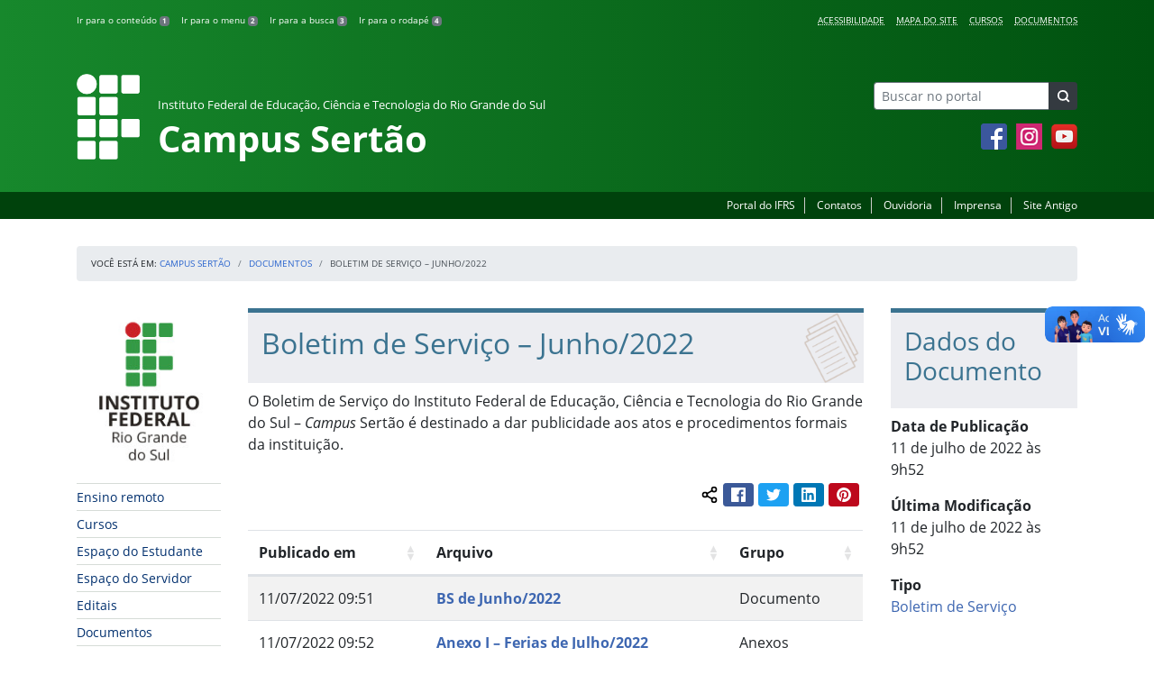

--- FILE ---
content_type: text/html; charset=UTF-8
request_url: https://ifrs.edu.br/sertao/documentos/boletim-de-servico-junho-2022/
body_size: 18855
content:
<!DOCTYPE html>
<html lang="pt-BR">
<head>
    <!-- Metadados -->
    <meta charset="utf-8">
    <meta http-equiv="X-UA-Compatible" content="IE=edge">
    <meta name="viewport" content="width=device-width, initial-scale=1">
    <meta name="robots" content="index,follow">
    <meta name="author" content="Departamento de Comunicação do Instituto Federal do Rio Grande do Sul">
    <meta name="description" content="O IFRS é uma instituição federal de ensino público e gratuito. Atua com uma estrutura multicampi para promover a educação profissional e tecnológica de excelência e impulsionar o desenvolvimento sustentável das regiões.">
    <meta name="keywords" content="ifrs, portal, site, institucional, faculdade, universidade, ensino, pesquisa, extensão, cursos">
    <link rel="apple-touch-icon" sizes="180x180" href="https://ifrs.edu.br/sertao/wp-content/themes/ifrs-portal-theme/favicons/apple-touch-icon.png">
<link rel="icon" type="image/png" href="https://ifrs.edu.br/sertao/wp-content/themes/ifrs-portal-theme/favicons/favicon-32x32.png" sizes="32x32">
<link rel="icon" type="image/png" href="https://ifrs.edu.br/sertao/wp-content/themes/ifrs-portal-theme/favicons/favicon-194x194.png" sizes="194x194">
<link rel="icon" type="image/png" href="https://ifrs.edu.br/sertao/wp-content/themes/ifrs-portal-theme/favicons/android-chrome-192x192.png" sizes="192x192">
<link rel="icon" type="image/png" href="https://ifrs.edu.br/sertao/wp-content/themes/ifrs-portal-theme/favicons/favicon-16x16.png" sizes="16x16">
<link rel="manifest" href="https://ifrs.edu.br/sertao/wp-content/themes/ifrs-portal-theme/favicons/manifest.json">
<link rel="mask-icon" href="https://ifrs.edu.br/sertao/wp-content/themes/ifrs-portal-theme/favicons/safari-pinned-tab.svg" color="#195128">
<link rel="shortcut icon" href="https://ifrs.edu.br/sertao/wp-content/themes/ifrs-portal-theme/favicons/favicon.ico">
<meta name="msapplication-TileImage" content="https://ifrs.edu.br/sertao/wp-content/themes/ifrs-portal-theme/favicons/mstile-144x144.png">
<meta name="msapplication-config" content="https://ifrs.edu.br/sertao/wp-content/themes/ifrs-portal-theme/favicons/browserconfig.xml">
<meta name="msapplication-navbutton-color" content="#195128">
<meta name="msapplication-TileColor" content="#00a300">
<meta name="apple-mobile-web-app-capable" content="yes">
<meta name="apple-mobile-web-app-status-bar-style" content="black-translucent">
<meta name="theme-color" content="#195128">
    <!-- Contexto Barra Brasil -->
    <meta property="creator.productor" content="http://estruturaorganizacional.dados.gov.br/id/unidade-organizacional/100918">
    <!-- RSS -->
    <link rel="alternate" type="application/rss+xml" title="Campus Sertão Feed" href="https://ifrs.edu.br/sertao/feed/">
    <!-- WP -->
        <link rel="preconnect" href="https://vlibras.gov.br">
<link rel="preload" href="https://ifrs.edu.br/sertao/wp-content/themes/ifrs-portal-theme-campus/img/ifrs.png" as="image"/><!-- This site is running CAOS for WordPress -->
<meta name='robots' content='index, follow, max-image-preview:large, max-snippet:-1, max-video-preview:-1' />
	<style>img:is([sizes="auto" i], [sizes^="auto," i]) { contain-intrinsic-size: 3000px 1500px }</style>
	    <link rel="preload" href="https://ifrs.edu.br/sertao/wp-content/themes/ifrs-portal-theme/opensans/Regular/OpenSans-Regular.woff2" as="font" type="font/woff2" crossorigin="anonymous"/>
    <link rel="preload" href="https://ifrs.edu.br/sertao/wp-content/themes/ifrs-portal-theme/css/fonts.css" as="style"/>
    <link rel="stylesheet" href="https://ifrs.edu.br/sertao/wp-content/themes/ifrs-portal-theme/css/fonts.css" media="print" onload="this.media='all'"/>
    <noscript>
        <link rel="stylesheet" href="https://ifrs.edu.br/sertao/wp-content/themes/ifrs-portal-theme/css/fonts.css"/>
    </noscript>

	<!-- This site is optimized with the Yoast SEO plugin v26.8 - https://yoast.com/product/yoast-seo-wordpress/ -->
	<title>Boletim de Serviço – Junho/2022 - Campus Sertão</title>
	<link rel="canonical" href="https://ifrs.edu.br/sertao/documentos/boletim-de-servico-junho-2022/" />
	<meta property="og:locale" content="pt_BR" />
	<meta property="og:type" content="article" />
	<meta property="og:title" content="Boletim de Serviço – Junho/2022 - Campus Sertão" />
	<meta property="og:description" content="O Boletim de Servi&ccedil;o do Instituto Federal de Educa&ccedil;&atilde;o, Ci&ecirc;ncia e Tecnologia do Rio Grande do Sul &ndash;&nbsp;Campus&nbsp;Sert&atilde;o &eacute; destinado a dar publicidade aos atos e procedimentos formais da institui&ccedil;&atilde;o. Compartilhar conte&uacute;do: Facebook Twitter LinkedIn Pinterest WhatsApp" />
	<meta property="og:url" content="https://ifrs.edu.br/sertao/documentos/boletim-de-servico-junho-2022/" />
	<meta property="og:site_name" content="Campus Sertão" />
	<meta property="article:publisher" content="https://www.facebook.com/IFRSOficial" />
	<meta name="twitter:card" content="summary_large_image" />
	<meta name="twitter:site" content="@IF_RS" />
	<script type="application/ld+json" class="yoast-schema-graph">{"@context":"https://schema.org","@graph":[{"@type":"WebPage","@id":"https://ifrs.edu.br/sertao/documentos/boletim-de-servico-junho-2022/","url":"https://ifrs.edu.br/sertao/documentos/boletim-de-servico-junho-2022/","name":"Boletim de Serviço – Junho/2022 - Campus Sertão","isPartOf":{"@id":"https://ifrs.edu.br/sertao/#website"},"datePublished":"2022-07-11T12:52:05+00:00","breadcrumb":{"@id":"https://ifrs.edu.br/sertao/documentos/boletim-de-servico-junho-2022/#breadcrumb"},"inLanguage":"pt-BR","potentialAction":[{"@type":"ReadAction","target":["https://ifrs.edu.br/sertao/documentos/boletim-de-servico-junho-2022/"]}]},{"@type":"BreadcrumbList","@id":"https://ifrs.edu.br/sertao/documentos/boletim-de-servico-junho-2022/#breadcrumb","itemListElement":[{"@type":"ListItem","position":1,"name":"Início","item":"https://ifrs.edu.br/sertao/"},{"@type":"ListItem","position":2,"name":"Documentos","item":"https://ifrs.edu.br/sertao/documentos/"},{"@type":"ListItem","position":3,"name":"Boletim de Serviço – Junho/2022"}]},{"@type":"WebSite","@id":"https://ifrs.edu.br/sertao/#website","url":"https://ifrs.edu.br/sertao/","name":"Campus Sertão","description":"Instituto Federal de Educação, Ciência e Tecnologia do Rio Grande do Sul","potentialAction":[{"@type":"SearchAction","target":{"@type":"EntryPoint","urlTemplate":"https://ifrs.edu.br/sertao/?s={search_term_string}"},"query-input":{"@type":"PropertyValueSpecification","valueRequired":true,"valueName":"search_term_string"}}],"inLanguage":"pt-BR"}]}</script>
	<!-- / Yoast SEO plugin. -->


<link rel='dns-prefetch' href='//vlibras.gov.br' />
<link rel='preconnect' href='//www.google-analytics.com' />
<link rel="alternate" type="application/rss+xml" title="Feed para Campus Sertão &raquo;" href="https://ifrs.edu.br/sertao/feed/" />
<link rel='stylesheet' id='vendor-css' href='https://ifrs.edu.br/sertao/wp-content/themes/ifrs-portal-theme/css/vendor.css?ver=1669296038' type='text/css' media='all' />
<link rel='stylesheet' id='portal-css' href='https://ifrs.edu.br/sertao/wp-content/themes/ifrs-portal-theme/css/portal.css?ver=1707238526' type='text/css' media='all' />
<link rel='stylesheet' id='single-css' href='https://ifrs.edu.br/sertao/wp-content/themes/ifrs-portal-theme/css/page_single.css?ver=1707238525' type='text/css' media='all' />
<link rel='stylesheet' id='documentos-css' href='https://ifrs.edu.br/sertao/wp-content/themes/ifrs-portal-theme/css/page_documentos.css?ver=1707238525' type='text/css' media='all' />
<link rel='stylesheet' id='datatables-css' href='https://ifrs.edu.br/sertao/wp-content/themes/ifrs-portal-theme/css/datatables.css?ver=1707238524' type='text/css' media='all' />
<link rel='stylesheet' id='css-campi-css' href='https://ifrs.edu.br/sertao/wp-content/themes/ifrs-portal-theme-campus/css/campi.css?ver=1653058019' type='text/css' media='all' />
<style id='classic-theme-styles-inline-css' type='text/css'>
/*! This file is auto-generated */
.wp-block-button__link{color:#fff;background-color:#32373c;border-radius:9999px;box-shadow:none;text-decoration:none;padding:calc(.667em + 2px) calc(1.333em + 2px);font-size:1.125em}.wp-block-file__button{background:#32373c;color:#fff;text-decoration:none}
</style>
<style id='global-styles-inline-css' type='text/css'>
:root{--wp--preset--aspect-ratio--square: 1;--wp--preset--aspect-ratio--4-3: 4/3;--wp--preset--aspect-ratio--3-4: 3/4;--wp--preset--aspect-ratio--3-2: 3/2;--wp--preset--aspect-ratio--2-3: 2/3;--wp--preset--aspect-ratio--16-9: 16/9;--wp--preset--aspect-ratio--9-16: 9/16;--wp--preset--font-size--small: 13px;--wp--preset--font-size--medium: 20px;--wp--preset--font-size--large: 36px;--wp--preset--font-size--x-large: 42px;--wp--preset--spacing--20: 0.44rem;--wp--preset--spacing--30: 0.67rem;--wp--preset--spacing--40: 1rem;--wp--preset--spacing--50: 1.5rem;--wp--preset--spacing--60: 2.25rem;--wp--preset--spacing--70: 3.38rem;--wp--preset--spacing--80: 5.06rem;--wp--preset--shadow--natural: 6px 6px 9px rgba(0, 0, 0, 0.2);--wp--preset--shadow--deep: 12px 12px 50px rgba(0, 0, 0, 0.4);--wp--preset--shadow--sharp: 6px 6px 0px rgba(0, 0, 0, 0.2);--wp--preset--shadow--outlined: 6px 6px 0px -3px rgba(255, 255, 255, 1), 6px 6px rgba(0, 0, 0, 1);--wp--preset--shadow--crisp: 6px 6px 0px rgba(0, 0, 0, 1);}:where(.is-layout-flex){gap: 0.5em;}:where(.is-layout-grid){gap: 0.5em;}body .is-layout-flex{display: flex;}.is-layout-flex{flex-wrap: wrap;align-items: center;}.is-layout-flex > :is(*, div){margin: 0;}body .is-layout-grid{display: grid;}.is-layout-grid > :is(*, div){margin: 0;}:where(.wp-block-columns.is-layout-flex){gap: 2em;}:where(.wp-block-columns.is-layout-grid){gap: 2em;}:where(.wp-block-post-template.is-layout-flex){gap: 1.25em;}:where(.wp-block-post-template.is-layout-grid){gap: 1.25em;}.has-small-font-size{font-size: var(--wp--preset--font-size--small) !important;}.has-medium-font-size{font-size: var(--wp--preset--font-size--medium) !important;}.has-large-font-size{font-size: var(--wp--preset--font-size--large) !important;}.has-x-large-font-size{font-size: var(--wp--preset--font-size--x-large) !important;}
:where(.wp-block-post-template.is-layout-flex){gap: 1.25em;}:where(.wp-block-post-template.is-layout-grid){gap: 1.25em;}
:where(.wp-block-columns.is-layout-flex){gap: 2em;}:where(.wp-block-columns.is-layout-grid){gap: 2em;}
:root :where(.wp-block-pullquote){font-size: 1.5em;line-height: 1.6;}
</style>
<link rel='stylesheet' id='share-css' href='https://ifrs.edu.br/sertao/wp-content/themes/ifrs-portal-theme/css/partial_share.css?ver=1707238525' type='text/css' media='all' />
<script data-cfasync="false" type="text/javascript" src="https://ifrs.edu.br/sertao/wp-content/uploads/caos/3d685199.js?id=G-3QVEQT1C0L" id="caos-gtag-js"></script>
<script data-cfasync="false" type="text/javascript" id="caos-gtag-js-after">
/* <![CDATA[ */
    window.dataLayer = window.dataLayer || [];

    function gtag() {
        dataLayer.push(arguments);
    }

    gtag('js', new Date());
    gtag('config', 'G-3QVEQT1C0L', {"cookie_domain":"ifrs.edu.br","cookie_flags":"samesite=none;secure","allow_google_signals":false});
	
/* ]]> */
</script>
<link rel="https://api.w.org/" href="https://ifrs.edu.br/sertao/wp-json/" /><link rel="EditURI" type="application/rsd+xml" title="RSD" href="https://ifrs.edu.br/sertao/xmlrpc.php?rsd" />
<link rel='shortlink' href='https://ifrs.edu.br/sertao/?p=24322' />
<link rel="alternate" title="oEmbed (JSON)" type="application/json+oembed" href="https://ifrs.edu.br/sertao/wp-json/oembed/1.0/embed?url=https%3A%2F%2Fifrs.edu.br%2Fsertao%2Fdocumentos%2Fboletim-de-servico-junho-2022%2F" />
<link rel="alternate" title="oEmbed (XML)" type="text/xml+oembed" href="https://ifrs.edu.br/sertao/wp-json/oembed/1.0/embed?url=https%3A%2F%2Fifrs.edu.br%2Fsertao%2Fdocumentos%2Fboletim-de-servico-junho-2022%2F&#038;format=xml" />
		<style type="text/css" id="wp-custom-css">
			.menu-relevancia a[href^="http"]:not([href^="https://ifrs.edu.br"])::after {
  content: "";
  width: 10px;
  height: 10px;
  margin-left: 4px;
  background-image: url("data:image/svg+xml,%3Csvg xmlns='http://www.w3.org/2000/svg' width='16' height='16' fill='%2303316f' viewBox='0 0 16 16'%3E%3Cpath fill-rule='evenodd' d='M8.636 3.5a.5.5 0 0 0-.5-.5H1.5A1.5 1.5 0 0 0 0 4.5v10A1.5 1.5 0 0 0 1.5 16h10a1.5 1.5 0 0 0 1.5-1.5V7.864a.5.5 0 0 0-1 0V14.5a.5.5 0 0 1-.5.5h-10a.5.5 0 0 1-.5-.5v-10a.5.5 0 0 1 .5-.5h6.636a.5.5 0 0 0 .5-.5z'/%3E%3Cpath fill-rule='evenodd' d='M16 .5a.5.5 0 0 0-.5-.5h-5a.5.5 0 0 0 0 1h3.793L6.146 9.146a.5.5 0 1 0 .708.708L15 1.707V5.5a.5.5 0 0 0 1 0v-5z'/%3E%3C/svg%3E");
  background-position: center;
  background-repeat: no-repeat;
  background-size: contain;
  display: inline-block;
}		</style>
		<script>var __uzdbm_1 = "1103efbd-71d6-4910-9c62-7d9c3fdd0a00";var __uzdbm_2 = "Nzc4ZjIzMTYtZGs3aS00NWY4LTllMTItNjQ4NDAwOGJlNGRiJDMuMTUuMjAuMjAz";var __uzdbm_3 = "";var __uzdbm_4 = "false";var __uzdbm_5 = "";var __uzdbm_6 = "";var __uzdbm_7 = "";</script> <script>   (function (w, d, e, u, c, g, a, b) {     w["SSJSConnectorObj"] = w["SSJSConnectorObj"] || {       ss_cid: c,       domain_info: "auto",     };     w[g] = function (i, j) {       w["SSJSConnectorObj"][i] = j;     };     a = d.createElement(e);     a.async = true;     if (       navigator.userAgent.indexOf('MSIE') !== -1 ||       navigator.appVersion.indexOf('Trident/') > -1     ) {       u = u.replace("/advanced/", "/advanced/ie/");     }     a.src = u;     b = d.getElementsByTagName(e)[0];     b.parentNode.insertBefore(a, b);   })(     window, document, "script", "/18f5227b-e27b-445a-a53f-f845fbe69b40/stormcaster.js", "dk7k", "ssConf"   );   ssConf("c1", "https://ifrs.edu.br");   ssConf("c3", "c99a4269-161c-4242-a3f0-28d44fa6ce24");   ssConf("au", "ifrs.edu.br");   ssConf("cu", "validate.perfdrive.com, ssc"); </script> </head>

<body class="wp-singular documento-template-default single single-documento postid-24322 wp-embed-responsive wp-theme-ifrs-portal-theme wp-child-theme-ifrs-portal-theme-campus">
    <a href="#inicio-conteudo" class="sr-only sr-only-focusable">Pular para o conte&uacute;do</a>

    
    <!-- Cabeçalho -->
    <header class="header">
        <div class="container">
            <div class="row header__menus">
                <div class="col-12 col-lg-6">
                    <ul class="menu-atalhos ">
    <li><a href="#inicio-conteudo" accesskey="1">Ir para o conteúdo&nbsp;<span class="badge badge-secondary">1</span></a></li>
    <li><a href="#inicio-menu" accesskey="2">Ir para o menu&nbsp;<span class="badge badge-secondary">2</span></a></li>
    <li><a href="#search-field" accesskey="3">Ir para a busca&nbsp;<span class="badge badge-secondary">3</span></a></li>
    <li><a href="#inicio-rodape" accesskey="4">Ir para o rodapé&nbsp;<span class="badge badge-secondary">4</span></a></li>
</ul>
                </div>
                <div class="col-12 col-lg-6">
                    <nav class="menu-acessibilidade-container"><ul id="menu-acessibilidade" class="menu-acessibilidade"><li id="menu-item-215" class="menu-item menu-item-type-post_type menu-item-object-page menu-item-215"><a href="https://ifrs.edu.br/sertao/acessibilidade/">Acessibilidade</a></li>
<li id="menu-item-23403" class="menu-item menu-item-type-post_type menu-item-object-page menu-item-23403"><a href="https://ifrs.edu.br/sertao/sitemap/">Mapa do Site</a></li>
<li id="menu-item-324" class="menu-item menu-item-type-post_type menu-item-object-page menu-item-324"><a href="https://ifrs.edu.br/sertao/cursos/">Cursos</a></li>
<li id="menu-item-307" class="menu-item menu-item-type-post_type menu-item-object-page menu-item-307"><a href="https://ifrs.edu.br/sertao/documentos_sertao/">Documentos</a></li>
</ul></nav>                </div>
            </div>
            <div class="row header__content">
                <div class="col-12 col-lg-8 header__title">
                        <a href="https://ifrs.edu.br/sertao/" class="title-link">
        <img src="https://ifrs.edu.br/sertao/wp-content/themes/ifrs-portal-theme-campus/img/ifrs.png" alt="" aria-hidden="true" class="title-img" width="70" height="95"/>
        <h1 class="title-campus">
            <small>Instituto Federal de Educação, Ciência e Tecnologia do Rio Grande do Sul</small>
            <br>
            Campus Sertão        </h1>
    </a>
                </div>
                <div class="col-12 col-lg-4">
                    <div class="header__aside">
                        <form role="search" method="get" class="form-inline searchform" action="https://ifrs.edu.br/sertao/">
    <div class="input-group">
        <input type="search" value="" name="s" id="search-field" class="form-control form-control-sm border-secondary searchform__field" placeholder="Buscar no portal" required>
        <label class="searchform__label" for="search-field">Buscar no portal</label>
        <span class="input-group-append">
            <button type="submit" class="btn btn-dark btn-sm searchform__submit" title="Buscar em todo o Portal" value="Buscar"></button>
        </span>
    </div>
</form>
                                                    <nav>
                                <ul class="area-social">
                                    
<li id="media_image-3" class="area-social__widget widget_media_image"><span class="sr-only">Facebook</span><a href="https://www.facebook.com/ifrs.sertao" target="_blank"><img width="29" height="29" class="lazyload image wp-image-225  attachment-full size-full" alt="Acesse nossa p&aacute;gina oficial no Facebook" style="max-width: 100%; height: auto;" decoding="async" data-sizes="auto" data-src="https://ifrs.edu.br/sertao/wp-content/uploads/sites/7/2017/11/facebook.png" loading="lazy"></a></li><li id="media_image-4" class="area-social__widget widget_media_image"><span class="sr-only">Instagram</span><a href="https://www.instagram.com/ifrs.sertao/" target="_blank"><img width="29" height="29" class="lazyload image wp-image-400  attachment-full size-full" alt="Acesse nosso perfil oficial no Instagram" style="max-width: 100%; height: auto;" decoding="async" data-sizes="auto" data-src="https://ifrs.edu.br/sertao/wp-content/uploads/sites/7/2018/03/instagram.png" loading="lazy"></a></li><li id="media_image-6" class="area-social__widget widget_media_image"><span class="sr-only">YouTube</span><a href="https://www.youtube.com/channel/UCQYJrAQmawtAZb57BoB9hNg" target="_blank"><img width="29" height="29" class="lazyload image wp-image-228  attachment-full size-full" alt="Acesse nosso canal no YouTube." style="max-width: 100%; height: auto;" decoding="async" data-sizes="auto" data-src="https://ifrs.edu.br/sertao/wp-content/uploads/sites/7/2017/11/youtube.png" loading="lazy"></a></li>
                                </ul>
                            </nav>
                                            </div>
                </div>
            </div>
        </div>
        <div class="header__barra-servicos">
            <div class="container">
                <nav class="menu-servicos-container"><ul id="menu-servicos" class="menu-servicos"><li id="menu-item-820" class="menu-item menu-item-type-custom menu-item-object-custom menu-item-820"><a href="https://ifrs.edu.br/">Portal do IFRS</a></li>
<li id="menu-item-223" class="menu-item menu-item-type-post_type menu-item-object-page menu-item-223"><a href="https://ifrs.edu.br/sertao/contato/">Contatos</a></li>
<li id="menu-item-24581" class="menu-item menu-item-type-custom menu-item-object-custom menu-item-24581"><a href="https://ifrs.edu.br/ouvidoria/">Ouvidoria</a></li>
<li id="menu-item-16967" class="menu-item menu-item-type-post_type menu-item-object-page menu-item-16967"><a href="https://ifrs.edu.br/sertao/institucional/comunicacao/contato/">Imprensa</a></li>
<li id="menu-item-224" class="menu-item menu-item-type-custom menu-item-object-custom menu-item-224"><a href="https://arquivo.ifrs.edu.br/csertao">Site Antigo</a></li>
</ul></nav>            </div>
        </div>
    </header>

    <!-- Corpo -->
    <div class="container" id="breadcrumb"><div class="row"><div class="col"><nav aria-label="breadcrumb"><ol class="breadcrumb"><li>Voc&ecirc; est&aacute; em:&nbsp;</li><li class="breadcrumb-item"><a href="https://ifrs.edu.br/sertao">Campus Sertão</a> </li> <li class="breadcrumb-item"><a href="https://ifrs.edu.br/sertao/documentos/">Documentos</a></li> <li class="breadcrumb-item active" aria-current="page">Boletim de Serviço – Junho/2022</li></nav></ol></div></div></div>
    <section class="container">
        <div class="row">
            <div class="col-12 col-lg-2">
                <!-- Menu -->
                <a href="#inicio-menu" id="inicio-menu" class="sr-only">In&iacute;cio da navega&ccedil;&atilde;o</a>
                <button class="btn btn-menu-toggle btn-lg d-block mx-auto d-lg-none"><span class="sr-only">Mostrar</span>&nbsp;Menu</button>
<nav class="menu-navbar collapse fade show" aria-label="Navegação Principal">
    <button type="button" class="btn btn-link menu-navbar__close d-none" aria-label="Fechar Menu">
        <span aria-hidden="true">&times;</span>
    </button>

        <ul class="area-nav">
        
<li id="media_image-12" class="area-nav__widget widget_media_image"><span class="sr-only">IFRS</span><img width="165" height="190" class="lazyload image wp-image-819  attachment-full size-full" alt="Marca do Instituto Federal do Rio Grande do Sul" style="max-width: 100%; height: auto;" decoding="async" data-sizes="auto" data-src="https://ifrs.edu.br/sertao/wp-content/uploads/sites/7/2018/05/marca-ifrs-vertical.jpg" loading="lazy"></li>
    </ul>
    
    <ul id="menu-relevancia" class="menu-relevancia"><li id="menu-item-14517" class="menu-item menu-item-type-post_type menu-item-object-page menu-item-14517"><a href="https://ifrs.edu.br/sertao/ensino-remoto/">Ensino remoto</a></li>
<li id="menu-item-210" class="menu-item menu-item-type-post_type menu-item-object-page menu-item-210"><a href="https://ifrs.edu.br/sertao/cursos/">Cursos</a></li>
<li id="menu-item-243" class="menu-item menu-item-type-post_type menu-item-object-page menu-item-243"><a href="https://ifrs.edu.br/sertao/espaco-do-estudante/">Espaço do Estudante</a></li>
<li id="menu-item-242" class="menu-item menu-item-type-post_type menu-item-object-page menu-item-242"><a href="https://ifrs.edu.br/sertao/espaco-do-servidor/">Espaço do Servidor</a></li>
<li id="menu-item-15650" class="menu-item menu-item-type-post_type_archive menu-item-object-edital menu-item-15650"><a href="https://ifrs.edu.br/sertao/editais/">Editais</a></li>
<li id="menu-item-15856" class="menu-item menu-item-type-post_type_archive menu-item-object-documento menu-item-15856"><a href="https://ifrs.edu.br/sertao/documentos/">Documentos</a></li>
<li id="menu-item-244" class="menu-item menu-item-type-custom menu-item-object-custom menu-item-244"><a href="https://estude.ifrs.edu.br/">Estude no IFRS</a></li>
</ul><ul id="menu-principal" class="menu-collapse menu-principal"><li id="menu-item-566" class="menu-item menu-item-type-post_type menu-item-object-page menu-item-has-children menu-item-566"><a href="https://ifrs.edu.br/sertao/institucional/">Institucional</a>
<ul class="sub-menu">
	<li id="menu-item-23" class="menu-item menu-item-type-post_type menu-item-object-page menu-item-23"><a href="https://ifrs.edu.br/sertao/institucional/avaliacao-institucional/">Avaliação Institucional</a></li>
	<li id="menu-item-29648" class="menu-item menu-item-type-post_type menu-item-object-page menu-item-29648"><a href="https://ifrs.edu.br/sertao/institucional/gabinete/">Gabinete</a></li>
	<li id="menu-item-19927" class="menu-item menu-item-type-post_type menu-item-object-page menu-item-19927"><a href="https://ifrs.edu.br/sertao/institucional/direcao-do-campus/">Direção do Campus</a></li>
	<li id="menu-item-11" class="menu-item menu-item-type-post_type menu-item-object-page menu-item-11"><a href="https://ifrs.edu.br/sertao/institucional/historico/">Histórico</a></li>
	<li id="menu-item-640" class="menu-item menu-item-type-post_type menu-item-object-page menu-item-640"><a href="https://ifrs.edu.br/sertao/institucional/horario-dos-setores-com-flexibilizacao-da-carga-horaria/">Setores e Horários</a></li>
	<li id="menu-item-13" class="menu-item menu-item-type-post_type menu-item-object-page menu-item-13"><a href="https://ifrs.edu.br/sertao/institucional/localizacao/">Localização</a></li>
	<li id="menu-item-7859" class="menu-item menu-item-type-post_type menu-item-object-page menu-item-7859"><a href="https://ifrs.edu.br/sertao/institucional/missao-visao-e-valores/">Missão, visão e valores</a></li>
	<li id="menu-item-17" class="menu-item menu-item-type-post_type menu-item-object-page menu-item-17"><a href="https://ifrs.edu.br/sertao/institucional/gestao-atual/">Organograma</a></li>
	<li id="menu-item-642" class="menu-item menu-item-type-post_type menu-item-object-page menu-item-642"><a href="https://ifrs.edu.br/sertao/institucional/regimento-interno/">Regimento interno</a></li>
	<li id="menu-item-19" class="menu-item menu-item-type-post_type menu-item-object-page menu-item-has-children menu-item-19"><a href="https://ifrs.edu.br/sertao/institucional/comissoes/">Comissões</a>
	<ul class="sub-menu">
		<li id="menu-item-8532" class="menu-item menu-item-type-post_type menu-item-object-page menu-item-8532"><a href="https://ifrs.edu.br/sertao/institucional/comissoes/brigada-de-emergencia-e-incendio/">Brigada de Emergência e Incêndio</a></li>
		<li id="menu-item-32793" class="menu-item menu-item-type-post_type menu-item-object-page menu-item-32793"><a href="https://ifrs.edu.br/sertao/institucional/comissoes/comissao-propria-de-avaliacao-institucional/">Comissão Própria de Avaliação Institucional</a></li>
		<li id="menu-item-8520" class="menu-item menu-item-type-post_type menu-item-object-page menu-item-8520"><a href="https://ifrs.edu.br/sertao/institucional/comissoes/comissao-interna-de-saude-seguranca-e-prevencao-de-acidentes-cisspa/">Comissão Interna de Saúde, Segurança e Prevenção de Acidentes (CISSPA)</a></li>
		<li id="menu-item-268" class="menu-item menu-item-type-post_type menu-item-object-page menu-item-268"><a href="https://ifrs.edu.br/sertao/institucional/comissoes/comissao-permanente-de-pessoal-docente-cppd/">Comissão Permanente de Pessoal Docente &#8211; CPPD</a></li>
	</ul>
</li>
	<li id="menu-item-825" class="menu-item menu-item-type-post_type menu-item-object-page menu-item-has-children menu-item-825"><a href="https://ifrs.edu.br/sertao/institucional/comunicacao/">Comunicação</a>
	<ul class="sub-menu">
		<li id="menu-item-829" class="menu-item menu-item-type-post_type menu-item-object-page menu-item-829"><a href="https://ifrs.edu.br/sertao/institucional/comunicacao/canais-de-comunicacao/">Canais de comunicação</a></li>
		<li id="menu-item-827" class="menu-item menu-item-type-post_type menu-item-object-page menu-item-827"><a href="https://ifrs.edu.br/sertao/institucional/comunicacao/contato/">Contato</a></li>
		<li id="menu-item-839" class="menu-item menu-item-type-post_type menu-item-object-page menu-item-839"><a href="https://ifrs.edu.br/sertao/institucional/comunicacao/formaturas-e-eventos/">Formaturas e eventos</a></li>
		<li id="menu-item-828" class="menu-item menu-item-type-post_type menu-item-object-page menu-item-828"><a href="https://ifrs.edu.br/sertao/institucional/comunicacao/guias-e-manuais/">Guias e Manuais</a></li>
		<li id="menu-item-832" class="menu-item menu-item-type-post_type menu-item-object-page menu-item-832"><a href="https://ifrs.edu.br/sertao/institucional/comunicacao/materiais-para-download/">Materiais para download</a></li>
		<li id="menu-item-841" class="menu-item menu-item-type-post_type menu-item-object-page menu-item-841"><a href="https://ifrs.edu.br/sertao/institucional/comunicacao/documentos/">Política de Comunicação</a></li>
	</ul>
</li>
	<li id="menu-item-15" class="menu-item menu-item-type-post_type menu-item-object-page menu-item-has-children menu-item-15"><a href="https://ifrs.edu.br/sertao/institucional/conselho-de-campus/">Conselho de Campus</a>
	<ul class="sub-menu">
		<li id="menu-item-250" class="menu-item menu-item-type-post_type menu-item-object-page menu-item-250"><a href="https://ifrs.edu.br/sertao/institucional/conselho-de-campus/atas/">Atas</a></li>
		<li id="menu-item-22583" class="menu-item menu-item-type-post_type menu-item-object-page menu-item-22583"><a href="https://ifrs.edu.br/sertao/institucional/conselho-de-campus/conselheiros/">Conselheiros</a></li>
		<li id="menu-item-253" class="menu-item menu-item-type-post_type menu-item-object-page menu-item-253"><a href="https://ifrs.edu.br/sertao/institucional/conselho-de-campus/normativas/">Normativas</a></li>
		<li id="menu-item-255" class="menu-item menu-item-type-post_type menu-item-object-page menu-item-255"><a href="https://ifrs.edu.br/sertao/institucional/conselho-de-campus/regimentos/">Regimentos</a></li>
	</ul>
</li>
	<li id="menu-item-10401" class="menu-item menu-item-type-post_type menu-item-object-page menu-item-has-children menu-item-10401"><a href="https://ifrs.edu.br/sertao/institucional/eleicoes/">Eleições</a>
	<ul class="sub-menu">
		<li id="menu-item-8338" class="menu-item menu-item-type-post_type menu-item-object-page menu-item-8338"><a href="https://ifrs.edu.br/sertao/institucional/eleicoes/eleicoes-diretor-geral-2019/">Eleições para diretor(a)-geral 2019</a></li>
	</ul>
</li>
</ul>
</li>
<li id="menu-item-567" class="menu-item menu-item-type-post_type menu-item-object-page menu-item-has-children menu-item-567"><a href="https://ifrs.edu.br/sertao/biblioteca/">Biblioteca</a>
<ul class="sub-menu">
	<li id="menu-item-29" class="menu-item menu-item-type-post_type menu-item-object-page menu-item-29"><a href="https://ifrs.edu.br/sertao/biblioteca/a-biblioteca-mario-quintana/">Biblioteca Mário Quintana</a></li>
	<li id="menu-item-33051" class="menu-item menu-item-type-post_type menu-item-object-page menu-item-33051"><a href="https://ifrs.edu.br/sertao/biblioteca/meu-pergamum/">Meu Pergamum</a></li>
	<li id="menu-item-35" class="menu-item menu-item-type-post_type menu-item-object-page menu-item-has-children menu-item-35"><a href="https://ifrs.edu.br/sertao/biblioteca/acervo/">Acervo</a>
	<ul class="sub-menu">
		<li id="menu-item-16120" class="menu-item menu-item-type-post_type menu-item-object-page menu-item-16120"><a href="https://ifrs.edu.br/sertao/biblioteca/acervo/o-campus-publica/">O Campus Publica</a></li>
		<li id="menu-item-46" class="menu-item menu-item-type-post_type menu-item-object-page menu-item-46"><a href="https://ifrs.edu.br/sertao/biblioteca/acervo/acesso-ao-pergamum/">Acesso ao Pergamum</a></li>
		<li id="menu-item-42" class="menu-item menu-item-type-post_type menu-item-object-page menu-item-42"><a href="https://ifrs.edu.br/sertao/biblioteca/acervo/informacoes-sobre-emprestimos/">Informações sobre Empréstimos</a></li>
		<li id="menu-item-54" class="menu-item menu-item-type-post_type menu-item-object-page menu-item-54"><a href="https://ifrs.edu.br/sertao/biblioteca/acervo/bibliotecas-virtuais/">Bibliotecas Virtuais</a></li>
	</ul>
</li>
</ul>
</li>
<li id="menu-item-1954" class="menu-item menu-item-type-post_type menu-item-object-page menu-item-has-children menu-item-1954"><a href="https://ifrs.edu.br/sertao/assistencia-estudantil/">Assistência Estudantil</a>
<ul class="sub-menu">
	<li id="menu-item-1706" class="menu-item menu-item-type-post_type menu-item-object-page menu-item-1706"><a href="https://ifrs.edu.br/sertao/assistencia-estudantil/equipe/">Equipe</a></li>
	<li id="menu-item-9683" class="menu-item menu-item-type-post_type menu-item-object-page menu-item-has-children menu-item-9683"><a href="https://ifrs.edu.br/sertao/assistencia-estudantil/residencia-e-semirresidencia-estudantil/">Residência e Semirresidência Estudantil</a>
	<ul class="sub-menu">
		<li id="menu-item-18818" class="menu-item menu-item-type-post_type menu-item-object-page menu-item-18818"><a href="https://ifrs.edu.br/sertao/assistencia-estudantil/residencia-e-semirresidencia-estudantil/perguntas-e-respostas/">Perguntas e Respostas</a></li>
		<li id="menu-item-10691" class="menu-item menu-item-type-post_type menu-item-object-page menu-item-10691"><a href="https://ifrs.edu.br/sertao/assistencia-estudantil/residencia-e-semirresidencia-estudantil/sobre-a-residencia-e-semirresidencia/">Sobre a residência e a semirresidência</a></li>
		<li id="menu-item-10687" class="menu-item menu-item-type-post_type menu-item-object-page menu-item-10687"><a href="https://ifrs.edu.br/sertao/assistencia-estudantil/residencia-e-semirresidencia-estudantil/editais-para-a-residencia-e-semirresidencia/">Editais para a residência e semirresidência</a></li>
	</ul>
</li>
	<li id="menu-item-636" class="menu-item menu-item-type-post_type menu-item-object-page menu-item-has-children menu-item-636"><a href="https://ifrs.edu.br/sertao/assistencia-estudantil/restaurante/">Restaurante</a>
	<ul class="sub-menu">
		<li id="menu-item-1943" class="menu-item menu-item-type-post_type menu-item-object-page menu-item-1943"><a href="https://ifrs.edu.br/sertao/assistencia-estudantil/restaurante/avisos/">Avisos</a></li>
		<li id="menu-item-1862" class="menu-item menu-item-type-post_type menu-item-object-page menu-item-1862"><a href="https://ifrs.edu.br/sertao/assistencia-estudantil/restaurante/cardapio/">Cardápio</a></li>
		<li id="menu-item-1944" class="menu-item menu-item-type-post_type menu-item-object-page menu-item-1944"><a href="https://ifrs.edu.br/sertao/assistencia-estudantil/restaurante/gru/">Sistema de Pagamentos (PagTesouro)</a></li>
		<li id="menu-item-22891" class="menu-item menu-item-type-post_type menu-item-object-page menu-item-22891"><a href="https://ifrs.edu.br/sertao/assistencia-estudantil/restaurante/noticias/">Notícias</a></li>
		<li id="menu-item-3307" class="menu-item menu-item-type-post_type menu-item-object-page menu-item-3307"><a href="https://ifrs.edu.br/sertao/assistencia-estudantil/restaurante/regulamento/">Regulamento</a></li>
		<li id="menu-item-1942" class="menu-item menu-item-type-post_type menu-item-object-page menu-item-1942"><a href="https://ifrs.edu.br/sertao/assistencia-estudantil/restaurante/reserva/">Reserva</a></li>
		<li id="menu-item-3306" class="menu-item menu-item-type-post_type menu-item-object-page menu-item-3306"><a href="https://ifrs.edu.br/sertao/assistencia-estudantil/restaurante/valores/">Valores</a></li>
	</ul>
</li>
	<li id="menu-item-6442" class="menu-item menu-item-type-post_type menu-item-object-page menu-item-has-children menu-item-6442"><a href="https://ifrs.edu.br/sertao/assistencia-estudantil/programa-de-beneficios/">Programa de Benefícios</a>
	<ul class="sub-menu">
		<li id="menu-item-33842" class="menu-item menu-item-type-post_type menu-item-object-page menu-item-33842"><a href="https://ifrs.edu.br/sertao/assistencia-estudantil/programa-de-beneficios/sistema-de-assistencia-estudantil/">Sistema de Assistência Estudantil</a></li>
		<li id="menu-item-6455" class="menu-item menu-item-type-post_type menu-item-object-page menu-item-6455"><a href="https://ifrs.edu.br/sertao/assistencia-estudantil/programa-de-beneficios/sobre-os-auxilios-estudantis/">Sobre os Auxílios Estudantis</a></li>
		<li id="menu-item-6446" class="menu-item menu-item-type-post_type menu-item-object-page menu-item-6446"><a href="https://ifrs.edu.br/sertao/assistencia-estudantil/programa-de-beneficios/editais/">Editais Auxilio Estudantil</a></li>
		<li id="menu-item-13255" class="menu-item menu-item-type-post_type menu-item-object-page menu-item-13255"><a href="https://ifrs.edu.br/sertao/assistencia-estudantil/programa-de-beneficios/solicitacoes-online/">Solicitações Online</a></li>
		<li id="menu-item-6449" class="menu-item menu-item-type-post_type menu-item-object-page menu-item-6449"><a href="https://ifrs.edu.br/sertao/assistencia-estudantil/programa-de-beneficios/comunicados/">Comunicados</a></li>
		<li id="menu-item-6452" class="menu-item menu-item-type-post_type menu-item-object-page menu-item-6452"><a href="https://ifrs.edu.br/sertao/assistencia-estudantil/programa-de-beneficios/legislacao/">Legislação</a></li>
		<li id="menu-item-6459" class="menu-item menu-item-type-post_type menu-item-object-page menu-item-6459"><a href="https://ifrs.edu.br/sertao/assistencia-estudantil/programa-de-beneficios/pagamentos/">Pagamentos</a></li>
	</ul>
</li>
</ul>
</li>
<li id="menu-item-7170" class="menu-item menu-item-type-post_type menu-item-object-page menu-item-7170"><a href="https://ifrs.edu.br/sertao/registros-academicos/">Registros Acadêmicos</a></li>
<li id="menu-item-568" class="menu-item menu-item-type-post_type menu-item-object-page menu-item-has-children menu-item-568"><a href="https://ifrs.edu.br/sertao/ensino/">Ensino</a>
<ul class="sub-menu">
	<li id="menu-item-13575" class="menu-item menu-item-type-post_type menu-item-object-page menu-item-13575"><a href="https://ifrs.edu.br/sertao/ensino/bancas-de-defesa/">Bancas de Defesa</a></li>
	<li id="menu-item-7160" class="menu-item menu-item-type-post_type menu-item-object-page menu-item-7160"><a href="https://ifrs.edu.br/sertao/ensino/cage/">Comissão de Avaliação e Gestão de Ensino</a></li>
	<li id="menu-item-886" class="menu-item menu-item-type-post_type menu-item-object-page menu-item-886"><a href="https://ifrs.edu.br/sertao/ensino/calendario-academico/">Calendário Acadêmico</a></li>
	<li id="menu-item-64" class="menu-item menu-item-type-post_type menu-item-object-page menu-item-64"><a href="https://ifrs.edu.br/sertao/ensino/diretoria-de-ensino/">Diretoria de Ensino &#8211; Equipe e atribuições</a></li>
	<li id="menu-item-70" class="menu-item menu-item-type-post_type menu-item-object-page menu-item-70"><a href="https://ifrs.edu.br/sertao/ensino/professores/">Docentes</a></li>
	<li id="menu-item-1703" class="menu-item menu-item-type-post_type menu-item-object-page menu-item-1703"><a href="https://ifrs.edu.br/sertao/ensino/niepe/">Formação continuada</a></li>
	<li id="menu-item-7182" class="menu-item menu-item-type-post_type menu-item-object-page menu-item-7182"><a href="https://ifrs.edu.br/sertao/ensino/horarios-das-aulas-atendimento-aos-estudantes/">Horários das aulas/Atendimento aos estudantes</a></li>
	<li id="menu-item-1697" class="menu-item menu-item-type-post_type menu-item-object-page menu-item-1697"><a href="https://ifrs.edu.br/sertao/ensino/legislacao-e-normas/">Normas e Legislação (Ensino)</a></li>
	<li id="menu-item-1705" class="menu-item menu-item-type-post_type menu-item-object-page menu-item-1705"><a href="https://ifrs.edu.br/sertao/ensino/orientacoes-gerais-da-de/">Orientações Gerais/Formulários</a></li>
	<li id="menu-item-7201" class="menu-item menu-item-type-post_type menu-item-object-page menu-item-7201"><a href="https://ifrs.edu.br/sertao/ensino/palestras/">Palestras</a></li>
	<li id="menu-item-7204" class="menu-item menu-item-type-post_type menu-item-object-page menu-item-7204"><a href="https://ifrs.edu.br/sertao/ensino/projetos-de-ensino-2/">Projetos de Ensino</a></li>
	<li id="menu-item-34991" class="menu-item menu-item-type-post_type menu-item-object-page menu-item-34991"><a href="https://ifrs.edu.br/sertao/ensino/setor-de-esporte-e-lazer/">Setor de Esporte e Lazer</a></li>
	<li id="menu-item-7218" class="menu-item menu-item-type-post_type menu-item-object-page menu-item-7218"><a href="https://ifrs.edu.br/sertao/ensino/visitas-tecnicas/">Visitas Técnicas</a></li>
	<li id="menu-item-32505" class="menu-item menu-item-type-post_type menu-item-object-page menu-item-has-children menu-item-32505"><a href="https://ifrs.edu.br/sertao/ensino/nucleo-de-educacao-a-distancia/">Núcleo de Educação a Distância</a>
	<ul class="sub-menu">
		<li id="menu-item-1704" class="menu-item menu-item-type-post_type menu-item-object-page menu-item-1704"><a href="https://ifrs.edu.br/sertao/ensino/nucleo-de-educacao-a-distancia/nead-2/">NEaD</a></li>
		<li id="menu-item-32510" class="menu-item menu-item-type-post_type menu-item-object-page menu-item-32510"><a href="https://ifrs.edu.br/sertao/ensino/nucleo-de-educacao-a-distancia/cursos-online-abertos/">Cursos Online Abertos</a></li>
		<li id="menu-item-32512" class="menu-item menu-item-type-post_type menu-item-object-page menu-item-32512"><a href="https://ifrs.edu.br/sertao/ensino/nucleo-de-educacao-a-distancia/planos-de-acao/">Planos de Ação</a></li>
		<li id="menu-item-32513" class="menu-item menu-item-type-post_type menu-item-object-page menu-item-32513"><a href="https://ifrs.edu.br/sertao/ensino/nucleo-de-educacao-a-distancia/fluxos-de-processos/">Fluxos de Processos</a></li>
		<li id="menu-item-32511" class="menu-item menu-item-type-post_type menu-item-object-page menu-item-32511"><a href="https://ifrs.edu.br/sertao/ensino/nucleo-de-educacao-a-distancia/manuais-tutoriais/">Manuais / Tutoriais</a></li>
	</ul>
</li>
	<li id="menu-item-342" class="menu-item menu-item-type-post_type menu-item-object-page menu-item-has-children menu-item-342"><a href="https://ifrs.edu.br/sertao/ensino/cursos-tecnicos/">Cursos Técnicos</a>
	<ul class="sub-menu">
		<li id="menu-item-30170" class="menu-item menu-item-type-post_type menu-item-object-page menu-item-30170"><a href="https://ifrs.edu.br/sertao/ensino/cursos-tecnicos/tecnico-em-administracao-eja-ept/">Técnico em Administração &#8211; modalidade EJA EPT</a></li>
		<li id="menu-item-348" class="menu-item menu-item-type-post_type menu-item-object-page menu-item-348"><a href="https://ifrs.edu.br/sertao/ensino/cursos-tecnicos/tecnico-em-comercio-modalidade-proeja/">Técnico em Comércio – modalidade PROEJA (sem ingresso de alunos a partir de 2024/01)</a></li>
		<li id="menu-item-350" class="menu-item menu-item-type-post_type menu-item-object-page menu-item-350"><a href="https://ifrs.edu.br/sertao/ensino/cursos-tecnicos/tecnico-em-agropecuaria-integrado-ao-ensino-medio/">Técnico em Agropecuária &#8211; integrado ao Ensino Médio</a></li>
		<li id="menu-item-352" class="menu-item menu-item-type-post_type menu-item-object-page menu-item-352"><a href="https://ifrs.edu.br/sertao/ensino/cursos-tecnicos/tecnico-em-agropecuaria-subsequente-ao-ensino-medio/">Técnico em Agropecuária &#8211; subsequente ao Ensino Médio</a></li>
		<li id="menu-item-354" class="menu-item menu-item-type-post_type menu-item-object-page menu-item-354"><a href="https://ifrs.edu.br/sertao/ensino/cursos-tecnicos/tecnico-em-manutencao-e-suporte-em-informatica-integrado-ao-ensino-medio/">Técnico em Manutenção e Suporte em Informática &#8211; integrado ao Ensino Médio</a></li>
	</ul>
</li>
	<li id="menu-item-344" class="menu-item menu-item-type-post_type menu-item-object-page menu-item-has-children menu-item-344"><a href="https://ifrs.edu.br/sertao/ensino/cursos-superiores/">Cursos Superiores</a>
	<ul class="sub-menu">
		<li id="menu-item-358" class="menu-item menu-item-type-post_type menu-item-object-page menu-item-358"><a href="https://ifrs.edu.br/sertao/ensino/cursos-superiores/bacharelado-em-agronomia/">Bacharelado em Agronomia</a></li>
		<li id="menu-item-360" class="menu-item menu-item-type-post_type menu-item-object-page menu-item-360"><a href="https://ifrs.edu.br/sertao/ensino/cursos-superiores/bacharelado-em-zootecnia/">Bacharelado em Zootecnia</a></li>
		<li id="menu-item-362" class="menu-item menu-item-type-post_type menu-item-object-page menu-item-362"><a href="https://ifrs.edu.br/sertao/ensino/cursos-superiores/licenciatura-em-ciencias-agricolas/">Licenciatura em Ciências Agrícolas (em encerramento)</a></li>
		<li id="menu-item-364" class="menu-item menu-item-type-post_type menu-item-object-page menu-item-364"><a href="https://ifrs.edu.br/sertao/ensino/cursos-superiores/licenciatura-em-ciencias-biologicas/">Licenciatura em Ciências Biológicas</a></li>
		<li id="menu-item-366" class="menu-item menu-item-type-post_type menu-item-object-page menu-item-366"><a href="https://ifrs.edu.br/sertao/ensino/cursos-superiores/tecnologia-em-agronegocio/">Tecnologia em Gestão do Agronegócio</a></li>
		<li id="menu-item-368" class="menu-item menu-item-type-post_type menu-item-object-page menu-item-368"><a href="https://ifrs.edu.br/sertao/ensino/cursos-superiores/tecnologia-em-analise-e-desenvolvimento-de-sistemas/">Tecnologia em Análise e Desenvolvimento de Sistemas</a></li>
		<li id="menu-item-370" class="menu-item menu-item-type-post_type menu-item-object-page menu-item-370"><a href="https://ifrs.edu.br/sertao/ensino/cursos-superiores/tecnologia-em-gestao-ambiental/">Tecnologia em Gestão Ambiental</a></li>
	</ul>
</li>
	<li id="menu-item-32532" class="menu-item menu-item-type-post_type menu-item-object-page menu-item-has-children menu-item-32532"><a href="https://ifrs.edu.br/sertao/ensino/curso-formacao-pedagogica-para-graduados-nao-licenciados/">Curso Formação Pedagógica para Graduados não Licenciados</a>
	<ul class="sub-menu">
		<li id="menu-item-25068" class="menu-item menu-item-type-post_type menu-item-object-page menu-item-25068"><a href="https://ifrs.edu.br/sertao/ensino/curso-formacao-pedagogica-para-graduados-nao-licenciados/formacao-pedagogica-para-graduados-nao-licenciados-novo/">Curso Formação Pedagógica para Graduados não Licenciados (2022/Em encerramento)</a></li>
	</ul>
</li>
</ul>
</li>
<li id="menu-item-569" class="menu-item menu-item-type-post_type menu-item-object-page menu-item-has-children menu-item-569"><a href="https://ifrs.edu.br/sertao/pesquisa-pos-graduacao-e-inovacao/">Pesquisa, Pós-graduação e Inovação</a>
<ul class="sub-menu">
	<li id="menu-item-33096" class="menu-item menu-item-type-post_type menu-item-object-page menu-item-33096"><a href="https://ifrs.edu.br/sertao/pesquisa-pos-graduacao-e-inovacao/formularios-e-documentos/">Formulários e documentos</a></li>
	<li id="menu-item-1490" class="menu-item menu-item-type-post_type menu-item-object-page menu-item-1490"><a href="https://ifrs.edu.br/sertao/pesquisa-pos-graduacao-e-inovacao/instrucoes-normativas-e-resolucoes/">Pesquisa e Inovação</a></li>
	<li id="menu-item-1515" class="menu-item menu-item-type-post_type menu-item-object-page menu-item-1515"><a href="https://ifrs.edu.br/sertao/pesquisa-pos-graduacao-e-inovacao/editais/">Oportunidades</a></li>
	<li id="menu-item-2106" class="menu-item menu-item-type-post_type menu-item-object-page menu-item-2106"><a href="https://ifrs.edu.br/sertao/pesquisa-pos-graduacao-e-inovacao/bolsas/">Projetos de Pesquisa</a></li>
	<li id="menu-item-1523" class="menu-item menu-item-type-post_type menu-item-object-page menu-item-1523"><a href="https://ifrs.edu.br/sertao/pesquisa-pos-graduacao-e-inovacao/comissao-de-avaliacao-e-gestao-de-projetos-de-pesquisa-e-inovacao/">CAGPPI</a></li>
	<li id="menu-item-1529" class="menu-item menu-item-type-post_type menu-item-object-page menu-item-1529"><a href="https://ifrs.edu.br/sertao/pesquisa-pos-graduacao-e-inovacao/cep/">CEP</a></li>
	<li id="menu-item-765" class="menu-item menu-item-type-post_type menu-item-object-page menu-item-765"><a href="https://ifrs.edu.br/sertao/pesquisa-pos-graduacao-e-inovacao/comissao-de-etica-no-uso-de-animais/">CEUA</a></li>
	<li id="menu-item-21872" class="menu-item menu-item-type-post_type menu-item-object-page menu-item-21872"><a href="https://ifrs.edu.br/sertao/pesquisa-pos-graduacao-e-inovacao/habitats-de-inovacao/">Habitats de Inovação</a></li>
	<li id="menu-item-24995" class="menu-item menu-item-type-post_type menu-item-object-page menu-item-24995"><a href="https://ifrs.edu.br/sertao/pesquisa-pos-graduacao-e-inovacao/ifrs-integration-up/">IFRS Integration Up</a></li>
	<li id="menu-item-1507" class="menu-item menu-item-type-post_type menu-item-object-page menu-item-has-children menu-item-1507"><a href="https://ifrs.edu.br/sertao/pesquisa-pos-graduacao-e-inovacao/pos-graduacao/">Pós-graduação</a>
	<ul class="sub-menu">
		<li id="menu-item-18859" class="menu-item menu-item-type-post_type menu-item-object-page menu-item-18859"><a href="https://ifrs.edu.br/sertao/pesquisa-pos-graduacao-e-inovacao/pos-graduacao/secretaria-de-pos-graduacao/">Secretaria de Pós-graduação</a></li>
		<li id="menu-item-9971" class="menu-item menu-item-type-post_type menu-item-object-page menu-item-9971"><a href="https://ifrs.edu.br/sertao/pesquisa-pos-graduacao-e-inovacao/pos-graduacao/desenvolvimento-e-inovacao/">Lato Sensu – Especialização em Desenvolvimento e Inovação</a></li>
		<li id="menu-item-25756" class="menu-item menu-item-type-post_type menu-item-object-page menu-item-25756"><a href="https://ifrs.edu.br/sertao/pesquisa-pos-graduacao-e-inovacao/pos-graduacao/lato-sensu-especializacao-em-docencia-da-educacao-profissional-e-tecnologica/">Lato Sensu – Especialização em Docência da Educação Profissional e Tecnológica</a></li>
		<li id="menu-item-25754" class="menu-item menu-item-type-post_type menu-item-object-page menu-item-25754"><a href="https://ifrs.edu.br/sertao/pesquisa-pos-graduacao-e-inovacao/pos-graduacao/lato-sensu-especializacao-em-sistemas-de-producao-vegetal/">Lato Sensu &#8211; Especialização em Sistemas de Produção Vegetal</a></li>
		<li id="menu-item-1509" class="menu-item menu-item-type-post_type menu-item-object-page menu-item-1509"><a href="https://ifrs.edu.br/sertao/pesquisa-pos-graduacao-e-inovacao/pos-graduacao/lato-sensu/">Lato Sensu – Especialização em Teorias e Metodologias da Educação</a></li>
	</ul>
</li>
</ul>
</li>
<li id="menu-item-570" class="menu-item menu-item-type-post_type menu-item-object-page menu-item-has-children menu-item-570"><a href="https://ifrs.edu.br/sertao/extensao/">Extensão</a>
<ul class="sub-menu">
	<li id="menu-item-86" class="menu-item menu-item-type-post_type menu-item-object-page menu-item-86"><a href="https://ifrs.edu.br/sertao/extensao/diretoria-de-extensao/">Equipe, Horários e Links</a></li>
	<li id="menu-item-18937" class="menu-item menu-item-type-post_type menu-item-object-page menu-item-has-children menu-item-18937"><a href="https://ifrs.edu.br/sertao/extensao/nucleo-de-memoria-numem-e-memorial-do-campus/">Núcleo de Memória (NuMem) e Memorial do Campus</a>
	<ul class="sub-menu">
		<li id="menu-item-18940" class="menu-item menu-item-type-post_type menu-item-object-page menu-item-18940"><a href="https://ifrs.edu.br/sertao/extensao/nucleo-de-memoria-numem-e-memorial-do-campus/comissao/">Comissão</a></li>
		<li id="menu-item-18944" class="menu-item menu-item-type-post_type menu-item-object-page menu-item-18944"><a href="https://ifrs.edu.br/sertao/extensao/nucleo-de-memoria-numem-e-memorial-do-campus/contatos/">Contatos</a></li>
		<li id="menu-item-18951" class="menu-item menu-item-type-post_type menu-item-object-page menu-item-18951"><a href="https://ifrs.edu.br/sertao/extensao/nucleo-de-memoria-numem-e-memorial-do-campus/documentos/">Documentos</a></li>
		<li id="menu-item-18963" class="menu-item menu-item-type-post_type menu-item-object-page menu-item-18963"><a href="https://ifrs.edu.br/sertao/extensao/nucleo-de-memoria-numem-e-memorial-do-campus/eventos-e-acoes/">Eventos e Ações</a></li>
		<li id="menu-item-19018" class="menu-item menu-item-type-post_type menu-item-object-page menu-item-19018"><a href="https://ifrs.edu.br/sertao/extensao/nucleo-de-memoria-numem-e-memorial-do-campus/memorial/">Memorial</a></li>
		<li id="menu-item-18995" class="menu-item menu-item-type-post_type menu-item-object-page menu-item-18995"><a href="https://ifrs.edu.br/sertao/extensao/nucleo-de-memoria-numem-e-memorial-do-campus/numem-nucleo-de-memoria/">NuMem Reitoria</a></li>
		<li id="menu-item-18953" class="menu-item menu-item-type-post_type menu-item-object-page menu-item-18953"><a href="https://ifrs.edu.br/sertao/extensao/nucleo-de-memoria-numem-e-memorial-do-campus/projetos-em-execucao/">Projetos em execução</a></li>
		<li id="menu-item-18955" class="menu-item menu-item-type-post_type menu-item-object-page menu-item-18955"><a href="https://ifrs.edu.br/sertao/extensao/nucleo-de-memoria-numem-e-memorial-do-campus/projetos-encerrados/">Projetos encerrados</a></li>
	</ul>
</li>
	<li id="menu-item-770" class="menu-item menu-item-type-post_type menu-item-object-page menu-item-770"><a href="https://ifrs.edu.br/sertao/extensao/cgae/">Comissão de Avaliação e Gerenciamento de Ações de Extensão &#8211; CGAE</a></li>
	<li id="menu-item-93" class="menu-item menu-item-type-post_type menu-item-object-page menu-item-93"><a href="https://ifrs.edu.br/sertao/extensao/cooperacao/">Documentos e Normas de Extensão</a></li>
	<li id="menu-item-89" class="menu-item menu-item-type-post_type menu-item-object-page menu-item-89"><a href="https://ifrs.edu.br/sertao/extensao/acoes-de-extensao/">Editais de Extensão</a></li>
	<li id="menu-item-95" class="menu-item menu-item-type-post_type menu-item-object-page menu-item-95"><a href="https://ifrs.edu.br/sertao/extensao/projetos-de-extensao/">Curricularização da Extensão &amp; Ações de Extensão</a></li>
	<li id="menu-item-8602" class="menu-item menu-item-type-post_type menu-item-object-page menu-item-8602"><a href="https://ifrs.edu.br/sertao/extensao/prestacao-institucional-de-servicos/">Prestação Institucional de Serviços</a></li>
	<li id="menu-item-7036" class="menu-item menu-item-type-post_type menu-item-object-page menu-item-7036"><a href="https://ifrs.edu.br/sertao/extensao/emissao-de-certificados/">Emissão de Certificados</a></li>
	<li id="menu-item-91" class="menu-item menu-item-type-post_type menu-item-object-page menu-item-91"><a href="https://ifrs.edu.br/sertao/extensao/estagios/">Estágios &#8211; informações e documentos</a></li>
	<li id="menu-item-8603" class="menu-item menu-item-type-post_type menu-item-object-page menu-item-8603"><a href="https://ifrs.edu.br/sertao/extensao/convenios-de-estagio/">Convênios de estágio</a></li>
	<li id="menu-item-774" class="menu-item menu-item-type-post_type menu-item-object-page menu-item-774"><a href="https://ifrs.edu.br/sertao/extensao/oportunidades-de-estagio-e-emprego/">Oportunidades de estágio e emprego</a></li>
</ul>
</li>
<li id="menu-item-10352" class="menu-item menu-item-type-post_type menu-item-object-page menu-item-10352"><a href="https://ifrs.edu.br/sertao/departamento-de-producao-agropecuaria/">Departamento de Produção Agropecuária</a></li>
<li id="menu-item-572" class="menu-item menu-item-type-post_type menu-item-object-page menu-item-has-children menu-item-572"><a href="https://ifrs.edu.br/sertao/desenvolvimento-institucional/">Desenvolvimento Institucional</a>
<ul class="sub-menu">
	<li id="menu-item-117" class="menu-item menu-item-type-post_type menu-item-object-page menu-item-117"><a href="https://ifrs.edu.br/sertao/desenvolvimento-institucional/diretoria-de-desenvolvimento-institucional/">Diretoria de Desenvolvimento Institucional</a></li>
	<li id="menu-item-30559" class="menu-item menu-item-type-post_type menu-item-object-page menu-item-30559"><a href="https://ifrs.edu.br/sertao/desenvolvimento-institucional/laboratorios-informacoesgerais/">Laboratórios &#8211; Informações Gerais</a></li>
	<li id="menu-item-8635" class="menu-item menu-item-type-post_type menu-item-object-page menu-item-8635"><a href="https://ifrs.edu.br/sertao/desenvolvimento-institucional/colegiado-de-laboratorios/">Laboratórios &#8211; Documentos</a></li>
	<li id="menu-item-31215" class="menu-item menu-item-type-post_type menu-item-object-page menu-item-31215"><a href="https://ifrs.edu.br/sertao/desenvolvimento-institucional/informacoes-sobre-formaturas/">Informações sobre FORMATURAS</a></li>
	<li id="menu-item-119" class="menu-item menu-item-type-post_type menu-item-object-page menu-item-119"><a href="https://ifrs.edu.br/sertao/desenvolvimento-institucional/planos-de-acao/">Planos de Ação</a></li>
	<li id="menu-item-30822" class="menu-item menu-item-type-post_type menu-item-object-page menu-item-30822"><a href="https://ifrs.edu.br/sertao/desenvolvimento-institucional/localizacao-dentro-do-ifrs-campus-sertao/">Localização dentro do IFRS Campus Sertão</a></li>
</ul>
</li>
<li id="menu-item-32390" class="menu-item menu-item-type-post_type menu-item-object-page menu-item-has-children menu-item-32390"><a href="https://ifrs.edu.br/sertao/cti/">Tecnologia da Informação</a>
<ul class="sub-menu">
	<li id="menu-item-32421" class="menu-item menu-item-type-post_type menu-item-object-page menu-item-32421"><a href="https://ifrs.edu.br/sertao/cti/coordenadoria-de-tecnologia-da-informacao/">Coordenadoria de Tecnologia da Informação</a></li>
	<li id="menu-item-32406" class="menu-item menu-item-type-post_type menu-item-object-page menu-item-32406"><a href="https://ifrs.edu.br/sertao/cti/servicos/">Catalogo de Serviços</a></li>
	<li id="menu-item-1082" class="menu-item menu-item-type-post_type menu-item-object-page menu-item-1082"><a href="https://ifrs.edu.br/sertao/cti/manuais/">Manuais e Documentos</a></li>
	<li id="menu-item-35580" class="menu-item menu-item-type-post_type menu-item-object-page menu-item-has-children menu-item-35580"><a href="https://ifrs.edu.br/sertao/cti/seguranca-da-informacao/">Segurança da Informação</a>
	<ul class="sub-menu">
		<li id="menu-item-35582" class="menu-item menu-item-type-post_type menu-item-object-page menu-item-35582"><a href="https://ifrs.edu.br/sertao/cti/seguranca-da-informacao/cartilha-de-seguranca-em-tic/">Cartilha de segurança</a></li>
	</ul>
</li>
	<li id="menu-item-33823" class="menu-item menu-item-type-post_type menu-item-object-page menu-item-has-children menu-item-33823"><a href="https://ifrs.edu.br/sertao/cti/guias/">Guias/Tutoriais</a>
	<ul class="sub-menu">
		<li id="menu-item-36251" class="menu-item menu-item-type-post_type menu-item-object-page menu-item-36251"><a href="https://ifrs.edu.br/sertao/cti/guias/orientacoes-para-acessar-o-e-mail-institucional-e-o-moodle/">Orientações para acessar o e-mail institucional e o Moodle (alunos)</a></li>
		<li id="menu-item-32586" class="menu-item menu-item-type-post_type menu-item-object-page menu-item-32586"><a href="https://ifrs.edu.br/sertao/cti/guias/wifi/">Guia de Acesso ao WIFI do campus</a></li>
		<li id="menu-item-29240" class="menu-item menu-item-type-post_type menu-item-object-page menu-item-29240"><a href="https://ifrs.edu.br/sertao/cti/guias/chamados/">Guia de Abetura de Chamados</a></li>
		<li id="menu-item-33828" class="menu-item menu-item-type-post_type menu-item-object-page menu-item-33828"><a href="https://ifrs.edu.br/sertao/cti/guias/guia-de-instalacao-das-impressoras-em-notebooks-particulares/">Guia de Instalação das Impressoras em Notebooks Particulares</a></li>
	</ul>
</li>
	<li id="menu-item-38470" class="menu-item menu-item-type-post_type menu-item-object-page menu-item-has-children menu-item-38470"><a href="https://ifrs.edu.br/sertao/cti/sistemas/">Sistemas</a>
	<ul class="sub-menu">
		<li id="menu-item-39546" class="menu-item menu-item-type-post_type menu-item-object-page menu-item-39546"><a href="https://ifrs.edu.br/sertao/cti/sistemas/eduroam/">eduroam</a></li>
		<li id="menu-item-38472" class="menu-item menu-item-type-post_type menu-item-object-page menu-item-38472"><a href="https://ifrs.edu.br/sertao/cti/sistemas/permissoes-sipac/">Permissões SIPAC</a></li>
	</ul>
</li>
</ul>
</li>
<li id="menu-item-571" class="menu-item menu-item-type-post_type menu-item-object-page menu-item-has-children menu-item-571"><a href="https://ifrs.edu.br/sertao/administracao-e-planejamento/">Administração e Planejamento</a>
<ul class="sub-menu">
	<li id="menu-item-29654" class="menu-item menu-item-type-post_type menu-item-object-page menu-item-29654"><a href="https://ifrs.edu.br/sertao/administracao-e-planejamento/almoxarifado/">Almoxarifado</a></li>
	<li id="menu-item-19742" class="menu-item menu-item-type-post_type menu-item-object-page menu-item-has-children menu-item-19742"><a href="https://ifrs.edu.br/sertao/administracao-e-planejamento/contabilidade/">Contabilidade</a>
	<ul class="sub-menu">
		<li id="menu-item-19744" class="menu-item menu-item-type-post_type menu-item-object-page menu-item-19744"><a href="https://ifrs.edu.br/sertao/administracao-e-planejamento/contabilidade/demonstracoes-contabeis/">Demonstrações Contábeis</a></li>
		<li id="menu-item-19746" class="menu-item menu-item-type-post_type menu-item-object-page menu-item-19746"><a href="https://ifrs.edu.br/sertao/administracao-e-planejamento/contabilidade/notas-explicativas/">Notas Explicativas</a></li>
		<li id="menu-item-899" class="menu-item menu-item-type-post_type menu-item-object-page menu-item-899"><a href="https://ifrs.edu.br/sertao/administracao-e-planejamento/contabilidade/relatorios-de-despesa/">Relatórios de despesa</a></li>
	</ul>
</li>
	<li id="menu-item-8872" class="menu-item menu-item-type-post_type menu-item-object-page menu-item-8872"><a href="https://ifrs.edu.br/sertao/administracao-e-planejamento/contratos/">Contratos</a></li>
	<li id="menu-item-23720" class="menu-item menu-item-type-post_type menu-item-object-page menu-item-has-children menu-item-23720"><a href="https://ifrs.edu.br/sertao/administracao-e-planejamento/infraestrutura/">Infraestrutura</a>
	<ul class="sub-menu">
		<li id="menu-item-29657" class="menu-item menu-item-type-post_type menu-item-object-page menu-item-29657"><a href="https://ifrs.edu.br/sertao/administracao-e-planejamento/infraestrutura/equipe-e-horarios/">Contato</a></li>
		<li id="menu-item-23722" class="menu-item menu-item-type-post_type menu-item-object-page menu-item-23722"><a href="https://ifrs.edu.br/sertao/administracao-e-planejamento/infraestrutura/pousada/">Pousada</a></li>
	</ul>
</li>
	<li id="menu-item-101" class="menu-item menu-item-type-post_type menu-item-object-page menu-item-has-children menu-item-101"><a href="https://ifrs.edu.br/sertao/administracao-e-planejamento/licitacoes-e-contratos/">Licitações</a>
	<ul class="sub-menu">
		<li id="menu-item-781" class="menu-item menu-item-type-post_type menu-item-object-page menu-item-781"><a href="https://ifrs.edu.br/sertao/administracao-e-planejamento/licitacoes-e-contratos/chamadas-publicas/">Chamadas públicas</a></li>
		<li id="menu-item-37421" class="menu-item menu-item-type-post_type menu-item-object-page menu-item-37421"><a href="https://ifrs.edu.br/sertao/administracao-e-planejamento/licitacoes-e-contratos/publicizacao-das-compras-e-contratacoes/">Publicização das compras e contratações</a></li>
		<li id="menu-item-37419" class="menu-item menu-item-type-post_type menu-item-object-page menu-item-37419"><a href="https://ifrs.edu.br/sertao/administracao-e-planejamento/licitacoes-e-contratos/equipe-e-horarios/">Equipe e horários</a></li>
		<li id="menu-item-29942" class="menu-item menu-item-type-post_type menu-item-object-page menu-item-29942"><a href="https://ifrs.edu.br/sertao/administracao-e-planejamento/licitacoes-e-contratos/inexigibilidade/">Inexigibilidade</a></li>
		<li id="menu-item-783" class="menu-item menu-item-type-post_type menu-item-object-page menu-item-783"><a href="https://ifrs.edu.br/sertao/administracao-e-planejamento/licitacoes-e-contratos/concorrencias/">Concorrências</a></li>
		<li id="menu-item-785" class="menu-item menu-item-type-post_type menu-item-object-page menu-item-785"><a href="https://ifrs.edu.br/sertao/administracao-e-planejamento/licitacoes-e-contratos/cotacao-eletronica/">Cotações Eletrônicas</a></li>
		<li id="menu-item-25985" class="menu-item menu-item-type-post_type menu-item-object-page menu-item-25985"><a href="https://ifrs.edu.br/sertao/administracao-e-planejamento/licitacoes-e-contratos/dispensas/">Dispensas</a></li>
		<li id="menu-item-788" class="menu-item menu-item-type-post_type menu-item-object-page menu-item-788"><a href="https://ifrs.edu.br/sertao/administracao-e-planejamento/licitacoes-e-contratos/leiloes/">Leilões</a></li>
		<li id="menu-item-11392" class="menu-item menu-item-type-post_type menu-item-object-page menu-item-11392"><a href="https://ifrs.edu.br/sertao/administracao-e-planejamento/licitacoes-e-contratos/planejamento-de-aquisicoes-e-contratacoes/">Planejamento de Aquisições e Contratações</a></li>
		<li id="menu-item-778" class="menu-item menu-item-type-post_type menu-item-object-page menu-item-778"><a href="https://ifrs.edu.br/sertao/administracao-e-planejamento/licitacoes-e-contratos/pregoes/">Pregões</a></li>
		<li id="menu-item-790" class="menu-item menu-item-type-post_type menu-item-object-page menu-item-790"><a href="https://ifrs.edu.br/sertao/administracao-e-planejamento/licitacoes-e-contratos/pregoes-eletronicos-compartilhados/">Pregões eletrônicos compartilhados</a></li>
		<li id="menu-item-792" class="menu-item menu-item-type-post_type menu-item-object-page menu-item-792"><a href="https://ifrs.edu.br/sertao/administracao-e-planejamento/licitacoes-e-contratos/rdc/">Regime Diferenciado de Contratação (RDC)</a></li>
		<li id="menu-item-807" class="menu-item menu-item-type-post_type menu-item-object-page menu-item-807"><a href="https://ifrs.edu.br/sertao/administracao-e-planejamento/licitacoes-e-contratos/tomadas-de-precos/">Tomadas de preços</a></li>
	</ul>
</li>
	<li id="menu-item-30143" class="menu-item menu-item-type-post_type menu-item-object-page menu-item-30143"><a href="https://ifrs.edu.br/sertao/administracao-e-planejamento/patrimonio/">Patrimônio</a></li>
	<li id="menu-item-27568" class="menu-item menu-item-type-post_type menu-item-object-page menu-item-27568"><a href="https://ifrs.edu.br/sertao/administracao-e-planejamento/sistema-de-pagamentos/">Sistema de Pagamentos (PagTesouro)</a></li>
</ul>
</li>
<li id="menu-item-8174" class="menu-item menu-item-type-post_type menu-item-object-page menu-item-8174"><a href="https://ifrs.edu.br/sertao/gestao-de-pessoas/">Gestão de Pessoas</a></li>
<li id="menu-item-573" class="menu-item menu-item-type-post_type menu-item-object-page menu-item-has-children menu-item-573"><a href="https://ifrs.edu.br/sertao/no-campus/">No Campus</a>
<ul class="sub-menu">
	<li id="menu-item-39680" class="menu-item menu-item-type-post_type menu-item-object-page menu-item-39680"><a href="https://ifrs.edu.br/sertao/no-campus/cursos-2/">Cursos</a></li>
	<li id="menu-item-17401" class="menu-item menu-item-type-post_type menu-item-object-page menu-item-17401"><a href="https://ifrs.edu.br/sertao/no-campus/tourifrs/">TourIFRS</a></li>
	<li id="menu-item-5687" class="menu-item menu-item-type-post_type menu-item-object-page menu-item-has-children menu-item-5687"><a href="https://ifrs.edu.br/sertao/no-campus/fotos/">Fotos</a>
	<ul class="sub-menu">
		<li id="menu-item-6469" class="menu-item menu-item-type-post_type menu-item-object-page menu-item-6469"><a href="https://ifrs.edu.br/sertao/no-campus/fotos/ifrs-campus-sertao/">IFRS &#8211; Campus Sertão</a></li>
		<li id="menu-item-28406" class="menu-item menu-item-type-post_type menu-item-object-page menu-item-28406"><a href="https://ifrs.edu.br/sertao/no-campus/fotos/xv-encontro-de-ex-alunos-e-ex-servidores/">XV Encontro de Ex-Alunos e Ex-Servidores &#8211; 2023</a></li>
		<li id="menu-item-10239" class="menu-item menu-item-type-post_type menu-item-object-page menu-item-10239"><a href="https://ifrs.edu.br/sertao/no-campus/fotos/fotos-aereas/">Fotos aéreas</a></li>
		<li id="menu-item-6595" class="menu-item menu-item-type-post_type menu-item-object-page menu-item-6595"><a href="https://ifrs.edu.br/sertao/no-campus/fotos/xiv-encontro-2019/">XIV Encontro &#8211; 2019</a></li>
	</ul>
</li>
</ul>
</li>
<li id="menu-item-1029" class="menu-item menu-item-type-post_type menu-item-object-page menu-item-1029"><a href="https://ifrs.edu.br/sertao/sistemas/">Sistemas</a></li>
<li id="menu-item-36024" class="menu-item menu-item-type-post_type menu-item-object-page menu-item-36024"><a href="https://ifrs.edu.br/sertao/projetos/">Projetos</a></li>
</ul></nav>
                <a href="#fim-menu" id="fim-menu" class="sr-only">Fim da navega&ccedil;&atilde;o</a>
            </div>
            <main role="main" class="col-12 col-lg-10">
                <!-- Conteúdo -->
                <a href="#inicio-conteudo" id="inicio-conteudo" class="sr-only">In&iacute;cio do conte&uacute;do</a>


<section class="documento">
    <article class="documento__main">
        <h2 class="documento__title">
            Boletim de Serviço – Junho/2022                    </h2>
        <div class="documento__content">
            
<p>O Boletim de Servi&ccedil;o do Instituto Federal de Educa&ccedil;&atilde;o, Ci&ecirc;ncia e Tecnologia do Rio Grande do Sul &ndash;&nbsp;<em>Campus</em>&nbsp;Sert&atilde;o &eacute; destinado a dar publicidade aos atos e procedimentos formais da institui&ccedil;&atilde;o.</p>


    <ul class="crunchify-social">
        <li class="crunchify-social__item crunchify-social__item--first"><span class="sr-only">Compartilhar conte&uacute;do:</span></li>
        <li class="crunchify-social__item">
            <a class="btn crunchify-social__link crunchify-social__link_facebook" href="https://www.facebook.com/sharer/sharer.php?u=https%3A%2F%2Fifrs.edu.br%2Fsertao%2Fdocumentos%2Fboletim-de-servico-junho-2022%2F" target="_blank" data-toggle="tooltip" data-placement="bottom" title="Compartilhe no Facebook">
                <svg aria-hidden="true" role="img" width="16" height="16" viewBox="0 0 24 24" xmlns="http://www.w3.org/2000/svg"><path d="M22.676 0H1.324C.593 0 0 .593 0 1.324v21.352C0 23.408.593 24 1.324 24h11.494v-9.294H9.689v-3.621h3.129V8.41c0-3.099 1.894-4.785 4.659-4.785 1.325 0 2.464.097 2.796.141v3.24h-1.921c-1.5 0-1.792.721-1.792 1.771v2.311h3.584l-.465 3.63H16.56V24h6.115c.733 0 1.325-.592 1.325-1.324V1.324C24 .593 23.408 0 22.676 0"/></svg>
                <span class="sr-only">Facebook</span>
            </a>
        </li>
        <li class="crunchify-social__item">
            <a class="btn crunchify-social__link crunchify-social__link_twitter" href="https://twitter.com/intent/tweet?text=Boletim%20de%20Serviço%20–%20Junho/2022&amp;url=https%3A%2F%2Fifrs.edu.br%2Fsertao%2Fdocumentos%2Fboletim-de-servico-junho-2022%2F" target="_blank" data-toggle="tooltip" data-placement="bottom" title="Compartilhe no Twitter">
                <svg aria-hidden="true" role="img" width="16" height="16" viewBox="0 0 24 24" xmlns="http://www.w3.org/2000/svg"><path d="M23.954 4.569c-.885.389-1.83.654-2.825.775 1.014-.611 1.794-1.574 2.163-2.723-.951.555-2.005.959-3.127 1.184-.896-.959-2.173-1.559-3.591-1.559-2.717 0-4.92 2.203-4.92 4.917 0 .39.045.765.127 1.124C7.691 8.094 4.066 6.13 1.64 3.161c-.427.722-.666 1.561-.666 2.475 0 1.71.87 3.213 2.188 4.096-.807-.026-1.566-.248-2.228-.616v.061c0 2.385 1.693 4.374 3.946 4.827-.413.111-.849.171-1.296.171-.314 0-.615-.03-.916-.086.631 1.953 2.445 3.377 4.604 3.417-1.68 1.319-3.809 2.105-6.102 2.105-.39 0-.779-.023-1.17-.067 2.189 1.394 4.768 2.209 7.557 2.209 9.054 0 13.999-7.496 13.999-13.986 0-.209 0-.42-.015-.63.961-.689 1.8-1.56 2.46-2.548l-.047-.02z"/></svg>
                <span class="sr-only">Twitter</span>
            </a>
        </li>
        <li class="crunchify-social__item">
            <a class="btn crunchify-social__link crunchify-social__link_linkedin" href="https://www.linkedin.com/shareArticle?mini=true&url=https%3A%2F%2Fifrs.edu.br%2Fsertao%2Fdocumentos%2Fboletim-de-servico-junho-2022%2F&amp;title=Boletim%20de%20Serviço%20–%20Junho/2022" target="_blank" data-toggle="tooltip" data-placement="bottom" title="Compartilhe no Linkedin">
                <svg aria-hidden="true" role="img" width="16" height="16" viewBox="0 0 24 24" xmlns="http://www.w3.org/2000/svg"><path d="M20.447 20.452h-3.554v-5.569c0-1.328-.027-3.037-1.852-3.037-1.853 0-2.136 1.445-2.136 2.939v5.667H9.351V9h3.414v1.561h.046c.477-.9 1.637-1.85 3.37-1.85 3.601 0 4.267 2.37 4.267 5.455v6.286zM5.337 7.433c-1.144 0-2.063-.926-2.063-2.065 0-1.138.92-2.063 2.063-2.063 1.14 0 2.064.925 2.064 2.063 0 1.139-.925 2.065-2.064 2.065zm1.782 13.019H3.555V9h3.564v11.452zM22.225 0H1.771C.792 0 0 .774 0 1.729v20.542C0 23.227.792 24 1.771 24h20.451C23.2 24 24 23.227 24 22.271V1.729C24 .774 23.2 0 22.222 0h.003z"/></svg>
                <span class="sr-only">LinkedIn</span>
            </a>
        </li>
        <li class="crunchify-social__item">
            <a class="btn crunchify-social__link crunchify-social__link_pinterest" href="https://pinterest.com/pin/create/button/?url=https%3A%2F%2Fifrs.edu.br%2Fsertao%2Fdocumentos%2Fboletim-de-servico-junho-2022%2F&amp;media=&amp;description=Boletim%20de%20Serviço%20–%20Junho/2022" data-pin-custom="true" target="_blank" data-toggle="tooltip" data-placement="bottom" title="Compartilhe no Pinterest">
                <svg aria-hidden="true" role="img" width="16" height="16" viewBox="0 0 24 24" xmlns="http://www.w3.org/2000/svg"><path d="M12.017 0C5.396 0 .029 5.367.029 11.987c0 5.079 3.158 9.417 7.618 11.162-.105-.949-.199-2.403.041-3.439.219-.937 1.406-5.957 1.406-5.957s-.359-.72-.359-1.781c0-1.663.967-2.911 2.168-2.911 1.024 0 1.518.769 1.518 1.688 0 1.029-.653 2.567-.992 3.992-.285 1.193.6 2.165 1.775 2.165 2.128 0 3.768-2.245 3.768-5.487 0-2.861-2.063-4.869-5.008-4.869-3.41 0-5.409 2.562-5.409 5.199 0 1.033.394 2.143.889 2.741.099.12.112.225.085.345-.09.375-.293 1.199-.334 1.363-.053.225-.172.271-.401.165-1.495-.69-2.433-2.878-2.433-4.646 0-3.776 2.748-7.252 7.92-7.252 4.158 0 7.392 2.967 7.392 6.923 0 4.135-2.607 7.462-6.233 7.462-1.214 0-2.354-.629-2.758-1.379l-.749 2.848c-.269 1.045-1.004 2.352-1.498 3.146 1.123.345 2.306.535 3.55.535 6.607 0 11.985-5.365 11.985-11.987C23.97 5.39 18.592.026 11.985.026L12.017 0z"/></svg>
                <span class="sr-only">Pinterest</span>
            </a>
        </li>
        <li class="crunchify-social__item">
            <a class="btn crunchify-social__link crunchify-social__link_whatsapp" href="whatsapp://send?text=Boletim%20de%20Serviço%20–%20Junho/2022 https%3A%2F%2Fifrs.edu.br%2Fsertao%2Fdocumentos%2Fboletim-de-servico-junho-2022%2F" target="_blank" data-toggle="tooltip" data-placement="bottom" title="Compartilhe no WhatsApp">
                <svg aria-hidden="true" role="img" width="16" height="16" viewBox="0 0 24 24" xmlns="http://www.w3.org/2000/svg"><path d="M17.498 14.382c-.301-.15-1.767-.867-2.04-.966-.273-.101-.473-.15-.673.15-.197.295-.771.964-.944 1.162-.175.195-.349.21-.646.075-.3-.15-1.263-.465-2.403-1.485-.888-.795-1.484-1.77-1.66-2.07-.174-.3-.019-.465.13-.615.136-.135.301-.345.451-.523.146-.181.194-.301.297-.496.1-.21.049-.375-.025-.524-.075-.15-.672-1.62-.922-2.206-.24-.584-.487-.51-.672-.51-.172-.015-.371-.015-.571-.015-.2 0-.523.074-.797.359-.273.3-1.045 1.02-1.045 2.475s1.07 2.865 1.219 3.075c.149.195 2.105 3.195 5.1 4.485.714.3 1.27.48 1.704.629.714.227 1.365.195 1.88.121.574-.091 1.767-.721 2.016-1.426.255-.705.255-1.29.18-1.425-.074-.135-.27-.21-.57-.345m-5.446 7.443h-.016c-1.77 0-3.524-.48-5.055-1.38l-.36-.214-3.75.975 1.005-3.645-.239-.375c-.99-1.576-1.516-3.391-1.516-5.26 0-5.445 4.455-9.885 9.942-9.885 2.654 0 5.145 1.035 7.021 2.91 1.875 1.859 2.909 4.35 2.909 6.99-.004 5.444-4.46 9.885-9.935 9.885M20.52 3.449C18.24 1.245 15.24 0 12.045 0 5.463 0 .104 5.334.101 11.893c0 2.096.549 4.14 1.595 5.945L0 24l6.335-1.652c1.746.943 3.71 1.444 5.71 1.447h.006c6.585 0 11.946-5.336 11.949-11.896 0-3.176-1.24-6.165-3.495-8.411"/></svg>
                <span class="sr-only">WhatsApp</span>
            </a>
        </li>
    </ul>
        </div>
                            <div class="table-responsive">
                <table class="table table-striped documento__table">
                    <thead>
                        <tr>
                            <th>Publicado em</th>
                            <th>Arquivo</th>
                            <th>Grupo</th>
                        </tr>
                    </thead>
                    <tbody>
                                            <tr>
                            <td>11/07/2022 09:51</td>
                            <td><a href="https://ifrs.edu.br/sertao/wp-content/uploads/sites/7/2022/07/06-Junho.pdf"><strong>BS de Junho/2022</strong></a></td>
                            <td>Documento</td>
                        </tr>
                                            <tr>
                            <td>11/07/2022 09:52</td>
                            <td><a href="https://ifrs.edu.br/sertao/wp-content/uploads/sites/7/2022/07/06-Anexo-I-–-Ferias-de-Julho2022.pdf"><strong>Anexo I – Ferias de Julho/2022</strong></a></td>
                            <td>Anexos</td>
                        </tr>
                                        </tbody>
                </table>
            </div>
            </article>
    <aside class="documento__dados">
        <h3 class="documento__dados-title">Dados do Documento</h3>
        <p>
            <strong>Data de Publica&ccedil;&atilde;o</strong>
            <br>
            11 de julho de 2022 às 9h52        </p>
        <p>
            <strong>&Uacute;ltima Modifica&ccedil;&atilde;o</strong>
            <br>
            11 de julho de 2022 às 9h52        </p>
        <p>
            <strong>Tipo</strong>
            <br>
            <a href="https://ifrs.edu.br/sertao/documentos/tipos/boletim-de-servico/" rel="tag">Boletim de Serviço</a>        </p>
                
    </aside>
</section>

                <a href="#fim-conteudo" id="fim-conteudo" class="sr-only">Fim do conte&uacute;do</a>
            </main>
        </div> <!-- /div.row -->
    </section> <!-- /section.container -->

    <!-- Rodapé -->
    <a href="#inicio-rodape" id="inicio-rodape" class="sr-only">In&iacute;cio do rodap&eacute;</a>
    <footer class="footer">
        <div class="container">
            <div class="row footer__info">
                <div class="col-12 col-md-6 col-lg-6 area-rodape">
                    
<div id="text-2" class="area-rodape__widget widget_text">			<div class="textwidget"><p><strong>Instituto Federal de Educa&ccedil;&atilde;o, Ci&ecirc;ncia e Tecnologia do Rio Grande do Sul &ndash; Campus Sert&atilde;o</strong></p>
<p>Rodovia RS 135, Km 32,5 | Distrito Eng. Luiz Englert<br>
CEP: 99170-000 | Sert&atilde;o &ndash; RS<br>
Caixa Postal 21</p>
<p>Telefone: (54) 3345-8000</p>
<p><a href="https://ifrs.edu.br/sertao/contato/">Outros Contatos</a></p>
<p>&nbsp;</p>
</div>
		</div>
                </div>
                <div class="col-12 col-md-3 col-lg-3">
                                    </div>
                <div class="col-12 col-md-3 col-lg-3">
                    <a href="https://www.gov.br/acessoainformacao" target="_blank" class="footer__lai d-block px-sm-5 px-md-0" rel="noopener" data-toggle="tooltip" data-placement="top" title="Site sobre a Lei de Acesso &agrave; Informa&ccedil;&atilde;o">
                        <img data-src="https://ifrs.edu.br/sertao/wp-content/themes/ifrs-portal-theme/img/acesso-info.svg" alt="Site sobre a Lei de Acesso &agrave; Informa&ccedil;&atilde;o (abre uma nova p&aacute;gina)" class="lazyload img-fluid mx-auto" width="544" height="228"/>
                    </a>
                    <div class="creditos">
                        <!-- Wordpress -->
                        <a href="https://br.wordpress.org/" target="_blank" rel="noopener" data-toggle="tooltip" data-placement="top" title="Desenvolvido com Wordpress">
                            <img data-src="https://ifrs.edu.br/sertao/wp-content/themes/ifrs-portal-theme/img/creditos-wordpress.png" alt="Desenvolvido com Wordpress (abre uma nova p&aacute;gina)" class="lazyload" width="98" height="20"/>
                        </a>
                        <!-- Código-fonte -->
                        <a href="https://github.com/IFRS/portal-theme/" target="_blank" rel="noopener" data-toggle="tooltip" data-placement="top" title="C&oacute;digo-fonte deste tema sob a licen&ccedil;a GPLv3">
                            <img data-src="https://ifrs.edu.br/sertao/wp-content/themes/ifrs-portal-theme/img/creditos-git.png" alt="C&oacute;digo-fonte deste tema sob a licen&ccedil;a GPLv3 (abre uma nova p&aacute;gina)" class="lazyload" width="43" height="18"/>
                        </a>
                        <!-- Creative Commons -->
                        <a href="https://creativecommons.org/licenses/by-nc-sa/4.0/deed.pt_BR" target="_blank" rel="noopener license" data-toggle="tooltip" data-placement="top" title="M&iacute;dia licenciada sob a Licen&ccedil;a Creative Commons Atribui&ccedil;&atilde;o-N&atilde;oComercial-CompartilhaIgual 4.0 Internacional">
                            <img data-src="https://ifrs.edu.br/sertao/wp-content/themes/ifrs-portal-theme/img/creditos-cc-by-nc-sa.png" alt="M&iacute;dia licenciada sob a Licen&ccedil;a Creative Commons Atribui&ccedil;&atilde;o-N&atilde;oComercial-CompartilhaIgual 4.0 Internacional (abre uma nova p&aacute;gina)" class="lazyload" width="80" height="15"/>
                        </a>
                    </div>
                </div>
            </div>
        </div>
        <a href="#fim-rodape" id="fim-rodape" class="sr-only">Fim do rodap&eacute;</a>
    </footer>

    <script type="speculationrules">
{"prefetch":[{"source":"document","where":{"and":[{"href_matches":"\/sertao\/*"},{"not":{"href_matches":["\/sertao\/wp-*.php","\/sertao\/wp-admin\/*","\/sertao\/wp-content\/uploads\/sites\/7\/*","\/sertao\/wp-content\/*","\/sertao\/wp-content\/plugins\/*","\/sertao\/wp-content\/themes\/ifrs-portal-theme-campus\/*","\/sertao\/wp-content\/themes\/ifrs-portal-theme\/*","\/sertao\/*\\?(.+)"]}},{"not":{"selector_matches":"a[rel~=\"nofollow\"]"}},{"not":{"selector_matches":".no-prefetch, .no-prefetch a"}}]},"eagerness":"conservative"}]}
</script>
<script type="text/javascript" src="https://ifrs.edu.br/sertao/wp-content/themes/ifrs-portal-theme/js/commons.js?ver=1707238519" id="commons-js"></script>
<script type="text/javascript" src="https://ifrs.edu.br/sertao/wp-content/themes/ifrs-portal-theme/js/portal.js?ver=1707238519" id="portal-js"></script>
<script type="text/javascript" defer="defer" src="https://vlibras.gov.br/app/vlibras-plugin.js" id="vlibras-js"></script>
<script type="text/javascript" async="async" src="https://ifrs.edu.br/sertao/wp-content/themes/ifrs-portal-theme/js/datatables.js?ver=1707238519" id="datatables-js"></script>

    <!-- VLibras -->
    <div vw class="enabled">
        <div vw-access-button class="active"></div>
        <div vw-plugin-wrapper>
            <div class="vw-plugin-top-wrapper"></div>
        </div>
    </div>
</body>
</html>


--- FILE ---
content_type: text/plain; charset=UTF-8
request_url: https://ifrs.edu.br/c99a4269-161c-4242-a3f0-28d44fa6ce24?
body_size: 87
content:
{"ssresp":"0","jsrecvd":"true","__uzmaj":"445b95f7-44b3-499c-8032-b254c3825af2","__uzmbj":"1769150140","__uzmcj":"967891088091","__uzmdj":"1769150140","jsbd2":"1d7e8ccd-dk7k-cb61-2abc-516b4ead3e1c"}

--- FILE ---
content_type: text/plain; charset=UTF-8
request_url: https://ifrs.edu.br/c99a4269-161c-4242-a3f0-28d44fa6ce24?
body_size: 194
content:
{"ssresp":"0","jsrecvd":"true","__uzmaj":"5c4b8caf-acc0-4a0a-8ca1-3f530bd6943f","__uzmbj":"1769150140","__uzmcj":"411361039448","__uzmdj":"1769150140","__uzmlj":"Cg1xUWJvU/62AjRD1GpoYaf8UenpAczDDzMiuGLtGB8=","__uzmfj":"7f90005c4b8caf-acc0-4a0a-8ca1-3f530bd6943f1-17691501407540-0001c7008b4d29520ee10","uzmxj":"7f9000913a681d-5306-4dc9-827f-42686922ebb51-17691501407540-6a23e5aa17b348c410","dync":"uzmx","jsbd2":"27db6079-dk7k-cb61-77b1-218779d17976","mc":{},"mct":""}